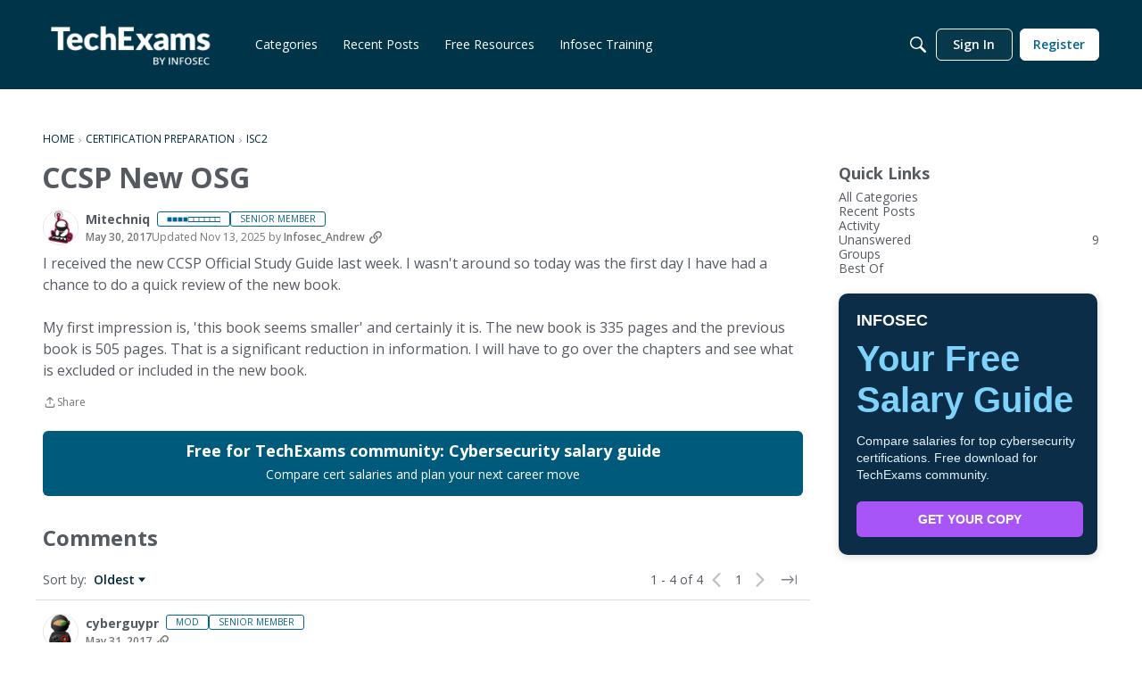

--- FILE ---
content_type: application/x-javascript
request_url: https://community.infosecinstitute.com/dist/v2/layouts/chunks/addons/knowledge/GuideOverviewAsset.DTd07ygc.min.js
body_size: 339
content:
import{r as u,j as e}from"../../../vendor/vendor/react-core.BgLhaSja.min.js";import{a as k,u as I,K as N}from"./KnowledgeBases.context.CcsG6h7C.min.js";import{c as A}from"./Articles.context.DDatyxq8.min.js";import{N as y,E as D,a as j}from"./Navigation.BhbNCA2z.min.js";import{u as R,N as K}from"./Navigation.context.V8MZgBPP.min.js";import{N as h,K as p}from"./SiteNavContext.D7fLkmWy.min.js";import{L as v}from"../../../entries/layouts.DCjNbXWn.min.js";import{H as E}from"../../HomeWidgetContainer.BIrsiGyv.min.js";function O(o){const{activeRecord:a,navigationFlat:s,navigationFlatApiParams:n,containerOptions:r}=o,d=k().knowledgeBase,{knowledgeBaseID:w}=d,{query:{data:f,status:c,error:i}}=R(w,n,s),g=f??[],m=u.useMemo(()=>h.normalizeData(g),[g]),x=A();async function B(t){t.recordType===p.ARTICLE&&await x(t.recordID)}const C=u.useMemo(()=>{const t=p.CATEGORY+d.rootCategoryID;return K.selectChildren(m,t)},[m]);return c===v.LOADING?e.jsx(y,{}):c===v.ERROR?e.jsx(D,{message:i==null?void 0:i.message}):e.jsx(E,{options:r,children:e.jsx(j,{navigationItems:C,activeRecord:a,onItemHover:B,clickableCategoryLabels:!0})})}function S(o){const{knowledgeBase:a,knowledgeBaseApiParams:s,...n}=o,{knowledgeBaseID:r}=a,{query:{data:l}}=I(r,s,a);return e.jsx(N,{knowledgeBase:l,children:e.jsx(O,{...n})})}export{O as GuideOverviewAssetContents,S as default};


--- FILE ---
content_type: application/x-javascript
request_url: https://community.infosecinstitute.com/dist/v2/layouts/chunks/addons/vanilla/CreateCommentAsset.o7xMfIFN.min.js
body_size: 2021
content:
import{j as e,r as c,A as re,q as ne}from"../../../vendor/vendor/react-core.BgLhaSja.min.js";import{cl as z,fp as S,cC as W,bd as ie,aj as ce,t as i,as as I,a9 as A,am as le,cQ as de,aW as ue,an as me,ft as x,fu as fe,fa as ye,fv as pe,cJ as J,a3 as be,cN as Ce,cO as Te,dK as De,a4 as X,aG as ve}from"../../../entries/layouts.DCjNbXWn.min.js";import{z as F}from"../../vendor/lodash.CM-NTfHi.min.js";import{c as ge,C as he}from"./CommentEditor.DrPb7kws.min.js";import{C as xe}from"./CommentsApi.B9QGUxjI.min.js";import{H as je}from"../../HomeWidgetContainer.BIrsiGyv.min.js";import{M as Re}from"../../MentionsContext.DPOnFPC3.min.js";function Le(o){var t;const{closed:r}=z(),{createCommentLocation:u,setCreateCommentLocation:p}=S(),{draft:n}=W(),{hasPermission:b}=ie(),f=b("comments.add");if(r&&!f)return null;const C=n?!(((t=n==null?void 0:n.attributes)==null?void 0:t.draftMeta)??{}).hasOwnProperty("commentPath"):!1,y=!!(n&&C),T=()=>e.jsxs(e.Fragment,{children:[i("You have a saved draft.")," ",e.jsx(I,{onClick:()=>{p("widget")},buttonType:A.TEXT_PRIMARY,children:i("Continue Replying")})]}),l=()=>e.jsxs(e.Fragment,{children:[i("You have a saved reply for another comment.")," ",e.jsx(I,{onClick:()=>{p("widget")},buttonType:A.TEXT_PRIMARY,children:i("Create a new reply")})]});return e.jsx(e.Fragment,{children:e.jsxs("span",{id:"create-comment",children:[u==="widget"&&e.jsx(je,{title:o.title,description:o.description,subtitle:o.subtitle,options:o.containerOptions,depth:2,children:n?e.jsx(e.Fragment,{children:y?e.jsx(L,{}):l()}):e.jsx(L,{})}),u==="original-post"&&e.jsx(e.Fragment,{children:n?e.jsx(e.Fragment,{children:y?T():l()}):T()})]})})}function Se(o){const{createCommentLocation:r,setCreateCommentLocation:u}=S();return e.jsx(e.Fragment,{children:r==="original-post"&&e.jsx("div",{id:"create-comment",style:{marginTop:ce().itemList.padding.top},children:e.jsx(L,{replyTo:o.replyTo,onDiscard:()=>{u("widget")}})})})}function L(o){var H,K,k,Q;const r=z(),{addToast:u}=le(),[p,n]=c.useState(0),[b,f]=c.useState(null),[C,y]=c.useState(null),T=ge(),{draftID:l,draft:t,updateDraft:G,removeDraft:V,enableAutosave:D,disableAutosave:j,autosaveEnabled:U}=W(),{setVisibleReplyFormRef:v,draftToRemove:m,setDraftToRemove:Z}=S(),R=re(),$=de(),N=ne({mutationFn:async s=>{f(null);const a=await xe.post({format:"rich2",parentRecordType:r.recordType,parentRecordID:r.recordID,...l&&{draftID:l},body:s});return"status"in a&&a.status===202&&u({body:i("Your comment will appear after it is approved."),dismissible:!0,autoDismiss:!1}),await R.invalidateQueries({queryKey:["discussion"]}),await R.invalidateQueries({queryKey:["commentList"]}),await R.invalidateQueries({queryKey:["commentThread"]}),V(!0),P(),a},onError:s=>{var a;$(s),f(s),y(((a=s==null?void 0:s.errors)==null?void 0:a.body)??null)}}),O=(H=t==null?void 0:t.attributes)==null?void 0:H.draftMeta,g=!!O&&!J(O),E={format:"rich2",body:x},{values:d,setValues:ee,submitForm:Y,resetForm:te,setFieldValue:se}=ue({initialValues:{...E,...l&&t&&t.recordType===ye.COMMENT&&g&&{format:t.attributes.format,body:(t&&t.attributes.format==="rich2"&&typeof t.attributes.body=="string"?me(t.attributes.body):t.attributes.body)??E.body}},onSubmit:async s=>{const{body:a}=s;if(a&&r.recordID&&!F(a,x)){const _=fe({...s,parentRecordType:r.recordType,parentRecordID:r.recordID});_&&G(_)}},enableReinitialize:!0}),w=((K=d.format)==null?void 0:K.toLowerCase())!=="rich2";async function ae(s){const a=U;ee({...d,body:s}),a&&D(),await Y()}c.useEffect(()=>{w&&j()},[w]);const[oe,M]=c.useState(!1),q=pe(d.body,1200);c.useEffect(()=>{l&&t&&g&&F(d.body,x)&&M(!0)},[q]);const P=()=>{te({values:E}),n(new Date().getTime()),v&&v({current:null}),f(null),y(null)};c.useEffect(()=>{var s;m&&((s=m==null?void 0:m.attributes)!=null&&s.draftMeta)&&(J(m.attributes.draftMeta)||(P(),Z(null)))},[m]);const B=()=>{var a;j(),V()&&(P(),(a=o.onDiscard)==null||a.call(o)),M(!1),D()},h=c.useRef(null);return c.useEffect(()=>{var s,a;(a=(s=h.current)==null?void 0:s.formRef)!=null&&a.current&&g&&v&&v(h.current.formRef)},[h,g]),e.jsxs(Re,{recordID:r.recordID,recordType:r.recordType,children:[b&&C&&e.jsx(be,{className:T.errorMessages,type:"error",stringContents:b.message,icon:e.jsx(Te,{}),contents:e.jsx(Ce,{errors:C})}),e.jsx(he,{ref:h,title:o.replyTo&&e.jsx(De,{depth:2,title:e.jsx(X,{source:"Replying to <0/>",c0:o.replyTo})}),editorKey:p,value:d.body,onValueChange:ae,initialFormat:(k=t==null?void 0:t.attributes)==null?void 0:k.format,showConversionNotice:w,onConversionNoticeConfirm:async()=>{await se("format","rich2"),await Y(),D()},onPublish:async s=>{j(),await N.mutateAsync(JSON.stringify(s)),D()},publishLoading:N.isLoading,isPreview:o.isPreview,tertiaryActions:e.jsx(e.Fragment,{children:e.jsx(I,{onClick:()=>{B()},buttonType:A.TEXT_PRIMARY,disabled:F(d.body,x)||d.body!==q,children:i("Discard Reply")})}),draftLastSaved:(Q=t==null?void 0:t.attributes)!=null&&Q.lastSaved?new Date(t.attributes.lastSaved):void 0}),e.jsx(ve,{title:o.replyTo?e.jsx(X,{source:"Discard reply to <0/>",c0:o.replyTo}):i("Discard Reply"),isVisible:oe,onCancel:()=>{n(new Date().getTime()),M(!1)},onConfirm:()=>{B()},confirmTitle:i("Delete Draft"),cancelTitle:i("Restore"),children:i("You have an empty draft saved. Do you want to delete it?")})]})}export{Le as CreateCommentAsset,Se as CreateOriginalPostReply,Le as default};
